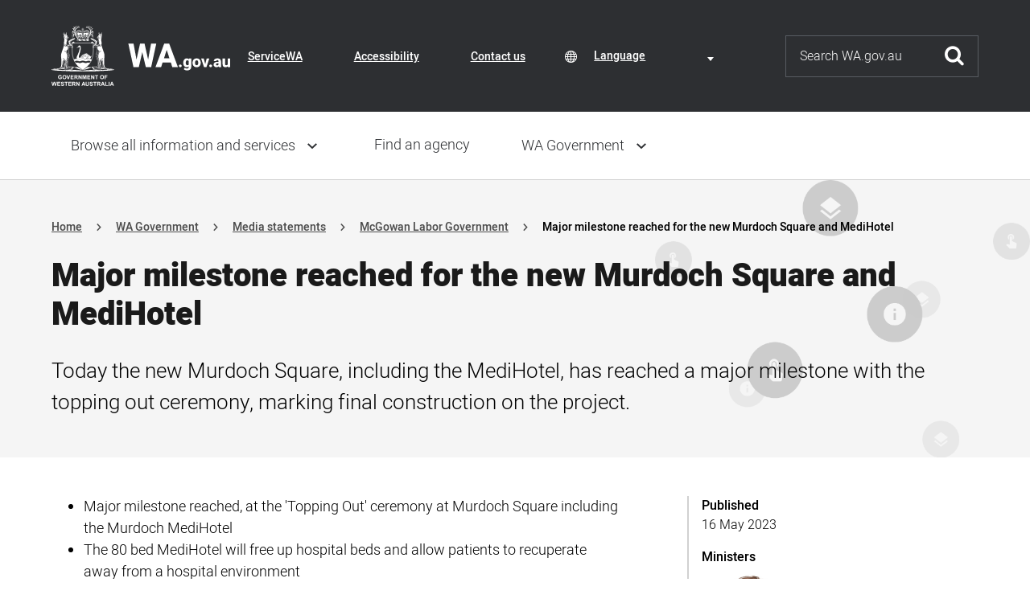

--- FILE ---
content_type: text/html; charset=UTF-8
request_url: https://www.wa.gov.au/government/media-statements/McGowan-Labor-Government/Major-milestone-reached-for-the-new-Murdoch-Square-and-MediHotel-20230516
body_size: 72131
content:


<!DOCTYPE html>
<html lang="en" dir="ltr" prefix="og: https://ogp.me/ns#">
  <head>
    <meta charset="utf-8" />
<noscript><style>form.antibot * :not(.antibot-message) { display: none !important; }</style>
</noscript><link rel="canonical" href="https://www.wa.gov.au/government/media-statements/McGowan-Labor-Government/Major-milestone-reached-for-the-new-Murdoch-Square-and-MediHotel-20230516" />
<meta property="og:site_name" content="Western Australian Government" />
<meta property="og:image" content="https://www.wa.gov.au/themes/custom/wagov/images/gov-wa-logo.png" />
<meta name="Generator" content="Drupal 11 (https://www.drupal.org)" />
<meta name="MobileOptimized" content="width" />
<meta name="HandheldFriendly" content="true" />
<meta name="viewport" content="width=device-width, initial-scale=1.0" />
<meta name="description" content="Today the new Murdoch Square, including the MediHotel, has reached a major milestone with the topping out ceremony, marking final construction on the project." />
<link rel="icon" href="/themes/custom/wagov/favicon.ico" type="image/vnd.microsoft.icon" />

    <title>Major milestone reached for the new Murdoch Square and MediHotel | Western Australian Government</title>
    <meta name="SKYPE_TOOLBAR" content="SKYPE_TOOLBAR_PARSER_COMPATIBLE" />
    <link rel="apple-touch-icon" sizes="57x57" href="/themes/custom/wagov/images/favicons/apple-icon-57x57.png">
    <link rel="apple-touch-icon" sizes="60x60" href="/themes/custom/wagov/images/favicons/apple-icon-60x60.png">
    <link rel="apple-touch-icon" sizes="72x72" href="/themes/custom/wagov/images/favicons/apple-icon-72x72.png">
    <link rel="apple-touch-icon" sizes="76x76" href="/themes/custom/wagov/images/favicons/apple-icon-76x76.png">
    <link rel="apple-touch-icon" sizes="114x114" href="/themes/custom/wagov/images/favicons/apple-icon-114x114.png">
    <link rel="apple-touch-icon" sizes="120x120" href="/themes/custom/wagov/images/favicons/apple-icon-120x120.png">
    <link rel="apple-touch-icon" sizes="144x144" href="/themes/custom/wagov/images/favicons/apple-icon-144x144.png">
    <link rel="apple-touch-icon" sizes="152x152" href="/themes/custom/wagov/images/favicons/apple-icon-152x152.png">
    <link rel="apple-touch-icon" sizes="180x180" href="/themes/custom/wagov/images/favicons/apple-icon-180x180.png">
    <link rel="icon" type="image/png" sizes="192x192"  href="/themes/custom/wagov/images/favicons/android-icon-192x192.png">
    <link rel="icon" type="image/png" sizes="32x32" href="/themes/custom/wagov/images/favicons/favicon-32x32.png">
    <link rel="icon" type="image/png" sizes="96x96" href="/themes/custom/wagov/images/favicons/favicon-96x96.png">
    <link rel="icon" type="image/png" sizes="16x16" href="/themes/custom/wagov/images/favicons/favicon-16x16.png">
    <link rel="manifest" href="/themes/custom/wagov/images/favicons/manifest.json">
    <meta name="msapplication-TileColor" content="#ffffff">
    <meta name="msapplication-TileImage" content="/themes/custom/wagov/images/favicons/ms-icon-144x144.png">
    <meta name="theme-color" content="#ffffff">
    <link rel="stylesheet" media="all" href="/sites/default/files/css/css_guXqf2q5Q5qCyU-wCUznp0UYAxdK1uDM8IHUmpwop5A.css?delta=0&amp;language=en&amp;theme=wagov&amp;include=eJx1jtEOwjAIRX-oyictdy02Vdqawtzq1zvTLfHFJ-AAN8cLVDvNUHZ-9JlVEVmdr40ptOUJueKObYBSW4akN7sQ62vyKGidRpnUuuyfIcVkkBXTjWFL47GgP_zn3hqKCoyJhTMXc7yZpPI4RY7RaVfjPMRX7CYUpc6QyzcxlXhANVjyJ_wAuhNd7A" />
<link rel="stylesheet" media="all" href="/sites/default/files/css/css_im361b8-pnZbe-Mlzg-bmUF8TgkRr2SV2c4ioRn3E8Y.css?delta=1&amp;language=en&amp;theme=wagov&amp;include=eJx1jtEOwjAIRX-oyictdy02Vdqawtzq1zvTLfHFJ-AAN8cLVDvNUHZ-9JlVEVmdr40ptOUJueKObYBSW4akN7sQ62vyKGidRpnUuuyfIcVkkBXTjWFL47GgP_zn3hqKCoyJhTMXc7yZpPI4RY7RaVfjPMRX7CYUpc6QyzcxlXhANVjyJ_wAuhNd7A" />
<link rel="stylesheet" media="print" href="/sites/default/files/css/css_k2whyqkOhXGEF4IrKvlbbS4viLFX6AjmePhwuOCFQeM.css?delta=2&amp;language=en&amp;theme=wagov&amp;include=eJx1jtEOwjAIRX-oyictdy02Vdqawtzq1zvTLfHFJ-AAN8cLVDvNUHZ-9JlVEVmdr40ptOUJueKObYBSW4akN7sQ62vyKGidRpnUuuyfIcVkkBXTjWFL47GgP_zn3hqKCoyJhTMXc7yZpPI4RY7RaVfjPMRX7CYUpc6QyzcxlXhANVjyJ_wAuhNd7A" />
<link rel="stylesheet" media="all" href="/sites/default/files/css/css_v5gSLakJ3yr7Qh9ulS4PjbSMGB5dFvF-HqCIrUeiZX0.css?delta=3&amp;language=en&amp;theme=wagov&amp;include=eJx1jtEOwjAIRX-oyictdy02Vdqawtzq1zvTLfHFJ-AAN8cLVDvNUHZ-9JlVEVmdr40ptOUJueKObYBSW4akN7sQ62vyKGidRpnUuuyfIcVkkBXTjWFL47GgP_zn3hqKCoyJhTMXc7yZpPI4RY7RaVfjPMRX7CYUpc6QyzcxlXhANVjyJ_wAuhNd7A" />

    <script type="application/json" data-drupal-selector="drupal-settings-json">{"path":{"baseUrl":"\/","pathPrefix":"","currentPath":"government\/media-statements\/McGowan-Labor-Government\/Major-milestone-reached-for-the-new-Murdoch-Square-and-MediHotel-20230516","currentPathIsAdmin":false,"isFront":false,"currentLanguage":"en"},"pluralDelimiter":"\u0003","suppressDeprecationErrors":true,"gtag":{"tagId":"UA-27204111-1","consentMode":false,"otherIds":[],"events":[],"additionalConfigInfo":[]},"ajaxPageState":{"libraries":"[base64]","theme":"wagov","theme_token":null},"ajaxTrustedUrl":[],"gtm":{"tagId":null,"settings":{"data_layer":"dataLayer","include_environment":false},"tagIds":["GTM-WGQSNMR"]},"data":{"extlink":{"extTarget":false,"extTargetAppendNewWindowDisplay":true,"extTargetAppendNewWindowLabel":"","extTargetNoOverride":false,"extNofollow":true,"extTitleNoOverride":false,"extNoreferrer":true,"extFollowNoOverride":true,"extClass":"ext","extLabel":"(link is external)","extImgClass":false,"extSubdomains":false,"extExclude":"","extInclude":"","extCssExclude":".se-links-container","extCssInclude":"","extCssExplicit":"","extAlert":false,"extAlertText":"This link will take you to an external web site. We are not responsible for their content.","extHideIcons":false,"mailtoClass":"mailto","telClass":"0","mailtoLabel":"(link sends email)","telLabel":"(link is a phone number)","extUseFontAwesome":true,"extIconPlacement":"append","extPreventOrphan":false,"extFaLinkClasses":"icomoon-external-link","extFaMailtoClasses":"icomoon-mail","extAdditionalLinkClasses":"","extAdditionalMailtoClasses":"","extAdditionalTelClasses":"","extFaTelClasses":"fa fa-phone","allowedDomains":[],"extExcludeNoreferrer":""}},"wagov":{"layoutBreakpoints":["mobile-smallest","mobile-small","mobile","tablet","desktop-small","desktop"]},"googleTranslatorElement":{"class":"digitalwa-translate-element","googleTranslateId":"google_translator_element","languages":"en,af,sq,am,ar,hy,az,eu,be,bn,bs,bg,ca,ny,zh-CN,zh-TW,co,hr,cs,da,nl,eo,et,ee,tl,fi,fr,fy,gl,ka,de,el,gn,gu,ht,ha,haw,iw,hi,hu,is,ig,id,ga,it,ja,jw,kn,kk,km,rw,ko,kri,ku,ckb,ky,lo,lv,ln,lt,lg,mk,mg,ms,ml,mt,mi,mr,mn,ne,no,or,om,ps,fa,pl,pt,pa,qu,ro,ru,gd,sr,st,sn,sd,si,sk,sl,so,es,su,sw,sv,tg,ta,tt,te,th,ti,tr,tk,ug,uk,ur,uz,vi,cy,xh,yi,yo,zu","displayMode":"VERTICAL","disclaimer":{"translate_enable_banner":"Content has been translated using an automated-language translation service. This translation should be used as a guide only. For more information visit \u003Ca href=\u0022\/about-website#automatic-language-translation\u0022\u003EAbout this website\u003C\/a\u003E and our \u003Ca href=\u0022\/terms-of-use\u0022\u003ETerms of Use\u003C\/a\u003E.\r\n","translate_enable_banner_mobile":"Content has been automatically translated. See \u003Ca href=\u0022\/about-website#automatic-language-translation\u0022\u003EAbout this website\u003C\/a\u003E.\r\n","translate_disable_banner":"Translation not currently available for this content. For more information visit \u003Ca href=\u0022\/about-website#automatic-language-translation\u0022\u003EAbout our website\u003C\/a\u003E. ","translate_disable_banner_mobile":"Translation not currently available for this content. For more information visit \u003Ca href=\u0022\/about-website#automatic-language-translation\u0022\u003EAbout our website\u003C\/a\u003E. "},"translation":false},"user":{"uid":0,"permissionsHash":"2a25ada9c0834e7aa0a4fc4a905f894859c20eb90e8dac2e98b05d5c878e2e5d"}}</script>
<script src="/sites/default/files/js/js_qeR_7TokLLQqHBe3kPk0eyhPr0zf-OvWdUKbwe0_30Q.js?scope=header&amp;delta=0&amp;language=en&amp;theme=wagov&amp;include=eJxdzEsOgCAQg-ELoRyJVJ1M0BEM1NftdaEL3TT5v0WHqJGwHYEFqRooXkxmSXRy0GKa_FDWBdY-6TRnNQmEer3n3y1GHF-c3Q7Nm1fLHaypPO8jfbASjP2LF_0iOCo"></script>
<script src="/modules/contrib/google_tag/js/gtag.js?t73q0i"></script>
<script src="/modules/contrib/google_tag/js/gtm.js?t73q0i"></script>

  </head>
  <body class="path-government">
    <a href="#main-content" class="visually-hidden focusable skip-link">
      Skip to main content
    </a>
    <noscript><iframe src="https://www.googletagmanager.com/ns.html?id=GTM-WGQSNMR"
                  height="0" width="0" style="display:none;visibility:hidden"></iframe></noscript>

      <div class="dialog-off-canvas-main-canvas" data-off-canvas-main-canvas>
    
<div class="outer-container">
  <div class="body-container">

    
    
<div class="header" role="banner">
  
<div class="header-top">
  <div class="visually-hidden" id="header-top-label">Header navigation</div>
  <div class="header-top__container inner-container">
    <div class="header-top__toggle">
      <a href="#" class="header-top__toggle-icon js-menu-sm-toggle">Toggle navigation menu</a>
    </div>
    <div class="header-top__logo">
      <a href="/" title="Go to the WA.gov.au homepage">
        <img src="/themes/custom/wagov/images/logo_full.svg?itok=8e73cc73b7784eca8c8cff0d848a9dbb" loading="lazy" height="75" width="222" alt="Government of Western Australia" class="header-top__logo-img big">
        <img src="/themes/custom/wagov/images/logo.svg?itok=692f7f8cdbf935ce6aa3900807026a57" loading="lazy" height="75" width="78" alt="Government of Western Australia" class="header-top__logo-img small">
      </a>
    </div>
    <div class="header-top__links">
        <div class="region region-header-links">
    
<nav role="navigation" aria-labelledby="inner-block-headernavigation" id="block-headernavigation" class="block block-menu navigation menu--header-navigation header-navigation-menu">
              
  <div class="visually-hidden" id="inner-block-headernavigation">Header Navigation</div>
  

        
        <ul class="menu-level-0">
                      <li class="menu-item">
        <a href="/organisation/servicewa/servicewa-app" data-drupal-link-system-path="node/12719">ServiceWA</a>
              </li>
                      <li class="menu-item">
        <a href="/accessibility" data-drupal-link-system-path="node/258">Accessibility</a>
              </li>
                      <li class="menu-item">
        <a href="/contact-us" data-drupal-link-system-path="node/259">Contact us</a>
              </li>
        </ul>
  


  </nav>

  </div>

    </div>
          <div class="header-top__translate">
          <div class="region region-translate">
    <div id="block-digitalwagoogletranslator" class="block block-digitalwa-translate block-digitalwa-google-translate">
  
    
      <div class="notranslate icon-ic_globe" aria-labelledby="digitalwa-translate-label-select"><span class="visually-hidden" id="digitalwa-translate-label-select">Translate Content</span>
<span class="visually-hidden" id="digitalwa-translate-element-label-select">Language selection</span>
<div class="js-form-item form-item js-form-type-select form-type-select js-form-item- form-item- form-no-label">
        <select class="digitalwa-translate-element digitalwa-translate-element-select notranslate form-select" aria-labelledby="digitalwa-translate-element-label-select"><option value="en">English</option><option value="af">Afrikaans</option><option value="sq">Albanian</option><option value="am">Amharic</option><option value="ar">Arabic</option><option value="hy">Armenian</option><option value="az">Azerbaijani</option><option value="eu">Basque</option><option value="be">Belarusian</option><option value="bn">Bengali</option><option value="bs">Bosnian</option><option value="bg">Bulgarian</option><option value="ca">Catalan</option><option value="ny">Chichewa</option><option value="zh-CN">Chinese (Simplified)</option><option value="zh-TW">Chinese (Traditional)</option><option value="co">Corsican</option><option value="hr">Croatian</option><option value="cs">Czech</option><option value="da">Danish</option><option value="nl">Dutch</option><option value="eo">Esperanto</option><option value="et">Estonian</option><option value="ee">Ewe</option><option value="tl">Filipino</option><option value="fi">Finnish</option><option value="fr">French</option><option value="fy">Frisian</option><option value="gl">Galician</option><option value="ka">Georgian</option><option value="de">German</option><option value="el">Greek</option><option value="gn">Guarani</option><option value="gu">Gujarati</option><option value="ht">Haitian Creole</option><option value="ha">Hausa</option><option value="haw">Hawaiian</option><option value="iw">Hebrew</option><option value="hi">Hindi</option><option value="hu">Hungarian</option><option value="is">Icelandic</option><option value="ig">Igbo</option><option value="id">Indonesian</option><option value="ga">Irish</option><option value="it">Italian</option><option value="ja">Japanese</option><option value="jw">Javanese</option><option value="kn">Kannada</option><option value="kk">Kazakh</option><option value="km">Khmer</option><option value="rw">Kinyarwanda</option><option value="ko">Korean</option><option value="kri">Krio</option><option value="ku">Kurdish (Kurmanji)</option><option value="ckb">Kurdish (Soranî)</option><option value="ky">Kyrgyz</option><option value="lo">Lao</option><option value="lv">Latvian</option><option value="ln">Lingala</option><option value="lt">Lithuanian</option><option value="lg">Luganda</option><option value="mk">Macedonian</option><option value="mg">Malagasy</option><option value="ms">Malay</option><option value="ml">Malayalam</option><option value="mt">Maltese</option><option value="mi">Maori</option><option value="mr">Marathi</option><option value="mn">Mongolian</option><option value="ne">Nepali</option><option value="no">Norwegian</option><option value="or">Odia (Oriya)</option><option value="om">Oromo</option><option value="ps">Pashto</option><option value="fa">Persian</option><option value="pl">Polish</option><option value="pt">Portuguese</option><option value="pa">Punjabi</option><option value="qu">Quechua</option><option value="ro">Romanian</option><option value="ru">Russian</option><option value="gd">Scots Gaelic</option><option value="sr">Serbian</option><option value="st">Sesotho</option><option value="sn">Shona</option><option value="sd">Sindhi</option><option value="si">Sinhala</option><option value="sk">Slovak</option><option value="sl">Slovenian</option><option value="so">Somali</option><option value="es">Spanish</option><option value="su">Sundanese</option><option value="sw">Swahili</option><option value="sv">Swedish</option><option value="tg">Tajik</option><option value="ta">Tamil</option><option value="tt">Tatar</option><option value="te">Telugu</option><option value="th">Thai</option><option value="ti">Tigrinya</option><option value="tr">Turkish</option><option value="tk">Turkmen</option><option value="ug">Uyghur</option><option value="uk">Ukrainian</option><option value="ur">Urdu</option><option value="uz">Uzbek</option><option value="vi">Vietnamese</option><option value="cy">Welsh</option><option value="xh">Xhosa</option><option value="yi">Yiddish</option><option value="yo">Yoruba</option><option value="zu">Zulu</option></select>

        </div>
</div>

  </div>

  </div>

      </div>
        <div class="header-top__search">
      <a href="/search-results.html" class="header-top__search-simple">Search this website</a>
      
<form action="/search-results.html" class="quick-search" role="search">
  <div class="quick-search__form-item">
    <label class="visually-hidden" for="search">Search</label>
    <input type="text" id="search" name="q" placeholder="Search WA.gov.au" aria-label="Search" class="js-input-focus-form">
  </div>
  <div class="quick-search__form-action">
    <button type="submit">Submit</button>
  </div>
</form>

    </div>
    </div>
  </div>
</div>

  
<div class="translate-disclaimer hidden">
  <div class='content inner-container'>
    <div class="disclaimer-text"> Placeholder text </div>
    <div class="hide-section">
      <a href="#" class="hide-disclaimer"> Hide this bar</a> <span class="close icon-ic_cross" aria-label="close"></span>
    </div>
  </div>
</div>

  
  <div id="nav-main-overlay"></div>
  <div class="nav-main">
    <div class="menu_header">
      <div class="menu_closer"><a href="#">Close menu</a></div>
      <div class="menu_brand"><a href="/"><img src="/themes/custom/wagov/images/logo_text.svg?itok=ff84c46de3ab964f244b3ee12f92b2b0" loading="lazy" height="82" width="194" alt="Government of Western Australia"></a></div>
    </div>
    <div class="menu_return">
      <a class="return" href>Return to previous menu</a>
    </div>
    <div class="nav-main__container inner-container">
        <div class="region region-main-navigation">
    
<nav role="navigation" aria-labelledby="inner-block-mainnavigation" id="block-mainnavigation" class="block block-menu navigation menu--main main-menu">
              
  <div class="visually-hidden" id="inner-block-mainnavigation">Main navigation</div>
  

        
        <ul class="menu-level-0">
                                    <li data-id="main_menu-parent" class="menu-item has_children">
        <a href="/service" data-drupal-link-system-path="service">Browse all information and services</a>
                          <ul class="menu-level-1">
                                    <li class="menu-item has_children">
        <a href="/service/aboriginal-affairs" data-drupal-link-system-path="taxonomy/term/226">Aboriginal affairs</a>
                          <ul class="menu-level-2">
                      <li class="menu-item">
        <a href="/service/aboriginal-affairs/aboriginal-cultural-heritage" data-drupal-link-system-path="taxonomy/term/121">Aboriginal cultural heritage</a>
              </li>
                      <li class="menu-item">
        <a href="/service/aboriginal-affairs/aboriginal-health-services" data-drupal-link-system-path="taxonomy/term/123">Aboriginal health services</a>
              </li>
                      <li class="menu-item">
        <a href="/service/aboriginal-affairs/aboriginal-heritage-conservation" data-drupal-link-system-path="taxonomy/term/124">Aboriginal heritage conservation</a>
              </li>
                      <li class="menu-item">
        <a href="/service/aboriginal-affairs/aboriginal-reconciliation" data-drupal-link-system-path="taxonomy/term/125">Aboriginal reconciliation</a>
              </li>
                      <li class="menu-item">
        <a href="/service/aboriginal-affairs/aboriginal-welfare" data-drupal-link-system-path="taxonomy/term/126">Aboriginal welfare</a>
              </li>
        </ul>
  
              </li>
                                    <li class="menu-item has_children">
        <a href="/service/building-utilities-and-essential-services" data-drupal-link-system-path="taxonomy/term/216">Building, utilities and essential services</a>
                          <ul class="menu-level-2">
                      <li class="menu-item">
        <a href="/service/building-utilities-and-essential-services/energy-supply" data-drupal-link-system-path="taxonomy/term/31">Energy supply</a>
              </li>
                      <li class="menu-item">
        <a href="/service/building-utilities-and-essential-services/integrated-essential-services" data-drupal-link-system-path="taxonomy/term/32">Integrated essential services</a>
              </li>
                      <li class="menu-item">
        <a href="/service/building-utilities-and-essential-services/public-housing" data-drupal-link-system-path="taxonomy/term/33">Public housing</a>
              </li>
                      <li class="menu-item">
        <a href="/service/building-utilities-and-essential-services/public-land-management" data-drupal-link-system-path="taxonomy/term/34">Public land management</a>
              </li>
                      <li class="menu-item">
        <a href="/service/building-utilities-and-essential-services/regional-development" data-drupal-link-system-path="taxonomy/term/35">Regional development</a>
              </li>
                      <li class="menu-item">
        <a href="/service/building-utilities-and-essential-services/transport-network-maintenance" data-drupal-link-system-path="taxonomy/term/36">Transport network maintenance</a>
              </li>
                      <li class="menu-item">
        <a href="/service/building-utilities-and-essential-services/waste-management" data-drupal-link-system-path="taxonomy/term/37">Waste management</a>
              </li>
                      <li class="menu-item">
        <a href="/service/building-utilities-and-essential-services/water-supply" data-drupal-link-system-path="taxonomy/term/38">Water supply</a>
              </li>
        </ul>
  
              </li>
                                    <li class="menu-item has_children">
        <a href="/service/business-support" data-drupal-link-system-path="taxonomy/term/215">Business support</a>
                          <ul class="menu-level-2">
                      <li class="menu-item">
        <a href="/service/business-support/business-accounting-and-reporting" data-drupal-link-system-path="taxonomy/term/18">Business accounting and reporting</a>
              </li>
                      <li class="menu-item">
        <a href="/service/business-support/business-registration-and-licensing" data-drupal-link-system-path="taxonomy/term/19">Business registration and licensing</a>
              </li>
                      <li class="menu-item">
        <a href="/service/business-support/business-sponsorship" data-drupal-link-system-path="taxonomy/term/20">Business sponsorship</a>
              </li>
                      <li class="menu-item">
        <a href="/service/business-support/consumer-protection" data-drupal-link-system-path="taxonomy/term/21">Consumer protection</a>
              </li>
                      <li class="menu-item">
        <a href="/service/business-support/industry-assistance-schemes" data-drupal-link-system-path="taxonomy/term/24">Industry assistance schemes</a>
              </li>
                      <li class="menu-item">
        <a href="/service/business-support/industry-development" data-drupal-link-system-path="taxonomy/term/25">Industry development</a>
              </li>
                      <li class="menu-item">
        <a href="/service/business-support/professional-accreditation" data-drupal-link-system-path="taxonomy/term/27">Professional accreditation</a>
              </li>
                      <li class="menu-item">
        <a href="/service/business-support/small-business-services" data-drupal-link-system-path="taxonomy/term/28">Small business services</a>
              </li>
        </ul>
  
              </li>
                                    <li class="menu-item has_children">
        <a href="/service/communications" data-drupal-link-system-path="taxonomy/term/217">Communications</a>
                          <ul class="menu-level-2">
                      <li class="menu-item">
        <a href="/service/communications/publishing" data-drupal-link-system-path="taxonomy/term/45">Publishing</a>
              </li>
        </ul>
  
              </li>
                                    <li class="menu-item has_children">
        <a href="/service/community-services" data-drupal-link-system-path="taxonomy/term/218">Community services</a>
                          <ul class="menu-level-2">
                      <li class="menu-item">
        <a href="/service/community-services/accommodation-services" data-drupal-link-system-path="taxonomy/term/49">Accommodation services</a>
              </li>
                      <li class="menu-item">
        <a href="/service/community-services/community-support" data-drupal-link-system-path="taxonomy/term/50">Community support</a>
              </li>
                      <li class="menu-item">
        <a href="/service/community-services/counselling-services" data-drupal-link-system-path="taxonomy/term/51">Counselling services</a>
              </li>
                      <li class="menu-item">
        <a href="/service/community-services/emergency-services" data-drupal-link-system-path="taxonomy/term/52">Emergency services</a>
              </li>
                      <li class="menu-item">
        <a href="/service/community-services/grants-and-subsidies" data-drupal-link-system-path="taxonomy/term/53">Grants and subsidies</a>
              </li>
                      <li class="menu-item">
        <a href="/service/community-services/rural-community-development" data-drupal-link-system-path="taxonomy/term/55">Rural community development</a>
              </li>
                      <li class="menu-item">
        <a href="/service/community-services/social-justice-and-equity" data-drupal-link-system-path="taxonomy/term/56">Social justice and equity</a>
              </li>
                      <li class="menu-item">
        <a href="/service/community-services/transport-access-schemes" data-drupal-link-system-path="taxonomy/term/57">Transport access schemes</a>
              </li>
        </ul>
  
              </li>
                                    <li class="menu-item has_children">
        <a href="/service/cultural-affairs" data-drupal-link-system-path="taxonomy/term/219">Cultural affairs</a>
                          <ul class="menu-level-2">
                      <li class="menu-item">
        <a href="/service/cultural-affairs/arts-development" data-drupal-link-system-path="taxonomy/term/58">Arts development</a>
              </li>
                      <li class="menu-item">
        <a href="/service/cultural-affairs/collection-access" data-drupal-link-system-path="taxonomy/term/59">Collection access</a>
              </li>
                      <li class="menu-item">
        <a href="/service/cultural-affairs/collection-promotion" data-drupal-link-system-path="taxonomy/term/61">Collection promotion</a>
              </li>
                      <li class="menu-item">
        <a href="/service/cultural-affairs/cultural-awards-and-scholarships" data-drupal-link-system-path="taxonomy/term/62">Cultural awards and scholarships</a>
              </li>
        </ul>
  
              </li>
                                    <li class="menu-item has_children">
        <a href="/service/education-and-training" data-drupal-link-system-path="taxonomy/term/222">Education and training</a>
                          <ul class="menu-level-2">
                      <li class="menu-item">
        <a href="/service/education-and-training/arts-education" data-drupal-link-system-path="taxonomy/term/82">Arts education</a>
              </li>
                      <li class="menu-item">
        <a href="/service/education-and-training/community-education" data-drupal-link-system-path="taxonomy/term/83">Community education</a>
              </li>
                      <li class="menu-item">
        <a href="/service/education-and-training/curriculum-development" data-drupal-link-system-path="taxonomy/term/84">Curriculum development</a>
              </li>
                      <li class="menu-item">
        <a href="/service/education-and-training/early-childhood-education" data-drupal-link-system-path="taxonomy/term/85">Early childhood education</a>
              </li>
                      <li class="menu-item">
        <a href="/service/education-and-training/overseas-skills-recognition" data-drupal-link-system-path="taxonomy/term/87">Overseas skills recognition</a>
              </li>
                      <li class="menu-item">
        <a href="/service/education-and-training/school-education" data-drupal-link-system-path="taxonomy/term/88">School education</a>
              </li>
                      <li class="menu-item">
        <a href="/service/education-and-training/tertiary-education" data-drupal-link-system-path="taxonomy/term/89">Tertiary education</a>
              </li>
                      <li class="menu-item">
        <a href="/service/education-and-training/vocational-education" data-drupal-link-system-path="taxonomy/term/90">Vocational education</a>
              </li>
        </ul>
  
              </li>
                                    <li class="menu-item has_children">
        <a href="/service/employment" data-drupal-link-system-path="taxonomy/term/223">Employment</a>
                          <ul class="menu-level-2">
                      <li class="menu-item">
        <a href="/service/employment/human-resources-development" data-drupal-link-system-path="taxonomy/term/91">Human resources development</a>
              </li>
                      <li class="menu-item">
        <a href="/service/employment/employment-and-industrial-relations-matters" data-drupal-link-system-path="taxonomy/term/92">Industrial awards and conditions</a>
              </li>
                      <li class="menu-item">
        <a href="/service/employment/labour-markets" data-drupal-link-system-path="taxonomy/term/93">Labour markets</a>
              </li>
        </ul>
  
              </li>
                                    <li class="menu-item has_children">
        <a href="/service/environment" data-drupal-link-system-path="taxonomy/term/214">Environment</a>
                          <ul class="menu-level-2">
                      <li class="menu-item">
        <a href="/service/environment/built-environment" data-drupal-link-system-path="taxonomy/term/95">Built environment</a>
              </li>
                      <li class="menu-item">
        <a href="/service/environment/environment-information-services" data-drupal-link-system-path="taxonomy/term/97">Environment information services</a>
              </li>
                      <li class="menu-item">
        <a href="/service/environment/conservation" data-drupal-link-system-path="taxonomy/term/98">Conservation</a>
              </li>
                      <li class="menu-item">
        <a href="/service/environment/environmental-impact-assessment" data-drupal-link-system-path="taxonomy/term/99">Environmental impact assessment</a>
              </li>
                      <li class="menu-item">
        <a href="/service/environment/marine-life-protection" data-drupal-link-system-path="taxonomy/term/101">Marine life protection</a>
              </li>
                      <li class="menu-item">
        <a href="/service/environment/pollutant-prevention" data-drupal-link-system-path="taxonomy/term/104">Pollutant prevention</a>
              </li>
        </ul>
  
              </li>
                                    <li class="menu-item has_children">
        <a href="/service/financial-management" data-drupal-link-system-path="taxonomy/term/221">Financial management</a>
                          <ul class="menu-level-2">
                      <li class="menu-item">
        <a href="/service/financial-management/financial-investment" data-drupal-link-system-path="taxonomy/term/73">Financial investment</a>
              </li>
                      <li class="menu-item">
        <a href="/service/financial-management/fiscal-policy" data-drupal-link-system-path="taxonomy/term/75">Fiscal policy</a>
              </li>
                      <li class="menu-item">
        <a href="/service/financial-management/payments-government" data-drupal-link-system-path="taxonomy/term/79">Payments to government</a>
              </li>
                      <li class="menu-item">
        <a href="/service/financial-management/taxation-and-duty" data-drupal-link-system-path="taxonomy/term/81">Taxation and duty</a>
              </li>
        </ul>
  
              </li>
                                    <li class="menu-item has_children">
        <a href="/service/government-administration-management" data-drupal-link-system-path="taxonomy/term/299">Government administration management</a>
                          <ul class="menu-level-2">
                      <li class="menu-item">
        <a href="/service/government-administration-management/accommodation-management" data-drupal-link-system-path="taxonomy/term/301">Accommodation management</a>
              </li>
                      <li class="menu-item">
        <a href="/service/government-administration-management/facilities-fleet-and-equipment-management" data-drupal-link-system-path="taxonomy/term/302">Facilities, fleet and equipment management</a>
              </li>
        </ul>
  
              </li>
                                    <li class="menu-item has_children">
        <a href="/service/government-financial-management" data-drupal-link-system-path="taxonomy/term/300">Government financial management</a>
                          <ul class="menu-level-2">
                      <li class="menu-item">
        <a href="/service/government-financial-management/procurement" data-drupal-link-system-path="taxonomy/term/303">Procurement</a>
              </li>
        </ul>
  
              </li>
                                    <li class="menu-item has_children">
        <a href="/service/health-care" data-drupal-link-system-path="taxonomy/term/224">Health care</a>
                          <ul class="menu-level-2">
                      <li class="menu-item">
        <a href="/service/health-care/community-health-services" data-drupal-link-system-path="taxonomy/term/106">Community health services</a>
              </li>
                      <li class="menu-item">
        <a href="/service/health-care/health-insurance-schemes" data-drupal-link-system-path="taxonomy/term/108">Health insurance schemes</a>
              </li>
                      <li class="menu-item">
        <a href="/service/health-care/health-protocols" data-drupal-link-system-path="taxonomy/term/109">Health protocols</a>
              </li>
                      <li class="menu-item">
        <a href="/service/health-care/hospital-services" data-drupal-link-system-path="taxonomy/term/110">Hospital services</a>
              </li>
                      <li class="menu-item">
        <a href="/service/health-care/public-health-services" data-drupal-link-system-path="taxonomy/term/112">Public health services</a>
              </li>
        </ul>
  
              </li>
                                    <li class="menu-item has_children">
        <a href="/service/immigration" data-drupal-link-system-path="taxonomy/term/225">Immigration</a>
                          <ul class="menu-level-2">
                      <li class="menu-item">
        <a href="/service/immigration/migrant-services" data-drupal-link-system-path="taxonomy/term/118">Migrant services</a>
              </li>
        </ul>
  
              </li>
                                    <li class="menu-item has_children">
        <a href="/service/justice" data-drupal-link-system-path="taxonomy/term/228">Justice</a>
                          <ul class="menu-level-2">
                      <li class="menu-item">
        <a href="/service/justice/administrative-law" data-drupal-link-system-path="taxonomy/term/135">Administrative law</a>
              </li>
                      <li class="menu-item">
        <a href="/service/justice/associations-and-corporate-law" data-drupal-link-system-path="taxonomy/term/136">Associations and corporate law</a>
              </li>
                      <li class="menu-item">
        <a href="/service/justice/civil-law" data-drupal-link-system-path="taxonomy/term/137">Civil law</a>
              </li>
                      <li class="menu-item">
        <a href="/service/justice/coronial-law" data-drupal-link-system-path="taxonomy/term/139">Coronial law</a>
              </li>
                      <li class="menu-item">
        <a href="/service/justice/criminal-law" data-drupal-link-system-path="taxonomy/term/141">Criminal law</a>
              </li>
                      <li class="menu-item">
        <a href="/service/justice/legal-aid-services" data-drupal-link-system-path="taxonomy/term/144">Legal aid services</a>
              </li>
                      <li class="menu-item">
        <a href="/service/justice/native-title-claims" data-drupal-link-system-path="taxonomy/term/147">Native title claims</a>
              </li>
        </ul>
  
              </li>
                                    <li class="menu-item has_children">
        <a href="/service/maritime-services" data-drupal-link-system-path="taxonomy/term/229">Maritime services</a>
                          <ul class="menu-level-2">
                      <li class="menu-item">
        <a href="/service/maritime-services/navigation" data-drupal-link-system-path="taxonomy/term/153">Navigation</a>
              </li>
                      <li class="menu-item">
        <a href="/service/maritime-services/port-management" data-drupal-link-system-path="taxonomy/term/155">Port management</a>
              </li>
                      <li class="menu-item">
        <a href="/service/maritime-services/search-and-rescue" data-drupal-link-system-path="taxonomy/term/157">Search and rescue</a>
              </li>
                      <li class="menu-item">
        <a href="/service/maritime-services/ship-personnel" data-drupal-link-system-path="taxonomy/term/158">Ship personnel</a>
              </li>
                      <li class="menu-item">
        <a href="/service/maritime-services/ship-safety" data-drupal-link-system-path="taxonomy/term/159">Ship safety</a>
              </li>
        </ul>
  
              </li>
                                    <li class="menu-item has_children">
        <a href="/service/natural-resources" data-drupal-link-system-path="taxonomy/term/230">Natural resources</a>
                          <ul class="menu-level-2">
                      <li class="menu-item">
        <a href="/service/natural-resources/crown-land-management" data-drupal-link-system-path="taxonomy/term/160">Crown land management</a>
              </li>
                      <li class="menu-item">
        <a href="/service/natural-resources/energy-resources" data-drupal-link-system-path="taxonomy/term/161">Energy resources</a>
              </li>
                      <li class="menu-item">
        <a href="/service/natural-resources/land-use-management" data-drupal-link-system-path="taxonomy/term/162">Land use management</a>
              </li>
                      <li class="menu-item">
        <a href="/service/natural-resources/land-valuation" data-drupal-link-system-path="taxonomy/term/163">Land valuation</a>
              </li>
                      <li class="menu-item">
        <a href="/service/natural-resources/mineral-resources" data-drupal-link-system-path="taxonomy/term/164">Mineral resources</a>
              </li>
                      <li class="menu-item">
        <a href="/service/natural-resources/water-resources" data-drupal-link-system-path="taxonomy/term/166">Water resources</a>
              </li>
        </ul>
  
              </li>
                                    <li class="menu-item has_children">
        <a href="/service/primary-industries" data-drupal-link-system-path="taxonomy/term/231">Primary industries</a>
                          <ul class="menu-level-2">
                      <li class="menu-item">
        <a href="/service/primary-industries/chemical-and-pesticide-control" data-drupal-link-system-path="taxonomy/term/167">Chemical and pesticide control</a>
              </li>
                      <li class="menu-item">
        <a href="/service/primary-industries/marine-and-rural-support" data-drupal-link-system-path="taxonomy/term/168">Marine and rural support</a>
              </li>
                      <li class="menu-item">
        <a href="/service/primary-industries/quarantine" data-drupal-link-system-path="taxonomy/term/169">Quarantine</a>
              </li>
                      <li class="menu-item">
        <a href="/service/primary-industries/rural-field-day-promotion" data-drupal-link-system-path="taxonomy/term/170">Rural field day promotion</a>
              </li>
        </ul>
  
              </li>
                                    <li class="menu-item has_children">
        <a href="/service/science" data-drupal-link-system-path="taxonomy/term/232">Science</a>
                          <ul class="menu-level-2">
                      <li class="menu-item">
        <a href="/service/science/agricultural-sciences" data-drupal-link-system-path="taxonomy/term/172">Agricultural sciences</a>
              </li>
                      <li class="menu-item">
        <a href="/service/science/animal-and-veterinary-sciences" data-drupal-link-system-path="taxonomy/term/173">Animal and veterinary sciences</a>
              </li>
                      <li class="menu-item">
        <a href="/service/science/applied-sciences" data-drupal-link-system-path="taxonomy/term/174">Applied sciences</a>
              </li>
                      <li class="menu-item">
        <a href="/service/science/biological-sciences" data-drupal-link-system-path="taxonomy/term/175">Biological sciences</a>
              </li>
        </ul>
  
              </li>
                                    <li class="menu-item has_children">
        <a href="/service/security" data-drupal-link-system-path="taxonomy/term/233">Security</a>
                          <ul class="menu-level-2">
                      <li class="menu-item">
        <a href="/service/security/corrective-services" data-drupal-link-system-path="taxonomy/term/181">Corrective services</a>
              </li>
                      <li class="menu-item">
        <a href="/service/security/information-security" data-drupal-link-system-path="taxonomy/term/183">Information security</a>
              </li>
                      <li class="menu-item">
        <a href="/service/security/law-enforcement" data-drupal-link-system-path="taxonomy/term/185">Law enforcement</a>
              </li>
        </ul>
  
              </li>
                                    <li class="menu-item has_children">
        <a href="/service/sport-and-recreation" data-drupal-link-system-path="taxonomy/term/234">Sport and recreation</a>
                          <ul class="menu-level-2">
                      <li class="menu-item">
        <a href="/service/sport-and-recreation/caravan-and-camping-services" data-drupal-link-system-path="taxonomy/term/187">Caravan and camping services</a>
              </li>
                      <li class="menu-item">
        <a href="/service/sport-and-recreation/community-recreation" data-drupal-link-system-path="taxonomy/term/188">Community recreation</a>
              </li>
                      <li class="menu-item">
        <a href="/service/sport-and-recreation/gaming-industry-control" data-drupal-link-system-path="taxonomy/term/189">Gaming industry control</a>
              </li>
                      <li class="menu-item">
        <a href="/service/sport-and-recreation/park-and-reserve-services" data-drupal-link-system-path="taxonomy/term/190">Park and reserve services</a>
              </li>
                      <li class="menu-item">
        <a href="/service/sport-and-recreation/sport-and-fitness-development" data-drupal-link-system-path="taxonomy/term/191">Sport and fitness development</a>
              </li>
        </ul>
  
              </li>
                                    <li class="menu-item has_children">
        <a href="/service/tourism" data-drupal-link-system-path="taxonomy/term/236">Tourism</a>
                          <ul class="menu-level-2">
                      <li class="menu-item">
        <a href="/service/tourism/tourism-industry-development" data-drupal-link-system-path="taxonomy/term/198">Tourism industry development</a>
              </li>
                      <li class="menu-item">
        <a href="/service/tourism/tourist-event-promotion" data-drupal-link-system-path="taxonomy/term/199">Tourist event promotion</a>
              </li>
        </ul>
  
              </li>
                                    <li class="menu-item has_children">
        <a href="/service/trade" data-drupal-link-system-path="taxonomy/term/237">Trade</a>
                          <ul class="menu-level-2">
                      <li class="menu-item">
        <a href="/service/trade/export-control" data-drupal-link-system-path="taxonomy/term/201">Export control</a>
              </li>
                      <li class="menu-item">
        <a href="/service/trade/import-control" data-drupal-link-system-path="taxonomy/term/202">Import control</a>
              </li>
                      <li class="menu-item">
        <a href="/service/trade/trade-development" data-drupal-link-system-path="taxonomy/term/206">Trade development</a>
              </li>
        </ul>
  
              </li>
                                    <li class="menu-item has_children">
        <a href="/service/transport" data-drupal-link-system-path="taxonomy/term/238">Transport</a>
                          <ul class="menu-level-2">
                      <li class="menu-item">
        <a href="/service/transport/passenger-services" data-drupal-link-system-path="taxonomy/term/210">Passenger services</a>
              </li>
                      <li class="menu-item">
        <a href="/service/transport/road-transport" data-drupal-link-system-path="taxonomy/term/212">Road transport</a>
              </li>
        </ul>
  
              </li>
        </ul>
  
              </li>
                      <li data-id="main_menu-parent" class="menu-item">
        <a href="/agency" data-drupal-link-system-path="agency">Find an agency</a>
              </li>
                                    <li data-id="main_menu-parent" class="menu-item has_children">
        <a href="/government" data-drupal-link-system-path="node/260">WA Government</a>
                          <ul class="menu-level-1">
                      <li class="menu-item">
        <a href="/government/announcements" data-drupal-link-system-path="government/announcements"> Announcements</a>
              </li>
                      <li class="menu-item">
        <a href="/government/government-initiatives-and-projects" data-drupal-link-system-path="node/12975">Government initiatives and projects</a>
              </li>
                      <li class="menu-item">
        <a href="/government/consultations" data-drupal-link-system-path="government/consultations">Have your say</a>
              </li>
                      <li class="menu-item">
        <a href="/government/management-of-government" data-drupal-link-system-path="government/management-of-government">Management of Government</a>
              </li>
                      <li class="menu-item">
        <a href="/government/premier-and-cabinet-ministers" data-drupal-link-system-path="government/premier-and-cabinet-ministers">Premier and Cabinet Ministers</a>
              </li>
                      <li class="menu-item">
        <a href="/government/media-statements" data-drupal-link-system-path="government/media-statements">Media statements</a>
              </li>
                      <li class="menu-item">
        <a href="/government/publications" data-drupal-link-system-path="government/publications">Publications</a>
              </li>
                      <li class="menu-item">
        <a href="/government/service-support" data-drupal-link-system-path="government/service-support">Service Support</a>
              </li>
        </ul>
  
              </li>
        </ul>
  


  </nav>

  </div>

      <div class="nav-mobile-header-links__container">
        <div class="region region-mobile-header-links">
    
<nav role="navigation" aria-labelledby="inner-block-headernavigation-2" id="block-headernavigation-2" class="block block-menu navigation menu--header-navigation header-navigation-menu">
              
  <div class="visually-hidden" id="inner-block-headernavigation-2">Header Navigation</div>
  

        
        <ul class="menu-level-0">
                      <li class="menu-item">
        <a href="/organisation/servicewa/servicewa-app" data-drupal-link-system-path="node/12719">ServiceWA</a>
              </li>
                      <li class="menu-item">
        <a href="/accessibility" data-drupal-link-system-path="node/258">Accessibility</a>
              </li>
                      <li class="menu-item">
        <a href="/contact-us" data-drupal-link-system-path="node/259">Contact us</a>
              </li>
        </ul>
  


  </nav>
<div id="block-digitalwagoogletranslator-2" class="block block-digitalwa-translate block-digitalwa-google-translate">
  
    
      <div class="notranslate" aria-labelledby="digitalwa-translate-label-list"><span class="visually-hidden" id="digitalwa-translate-label-list">Translate Content</span>
<span class="visually-hidden" id="digitalwa-translate-element-label-list">Language selection</span>
<div class="item-list"><h3>Language</h3><ul class="digitalwa-translate-element digitalwa-translate-element-list notranslate" aria-labelledby="digitalwa-translate-element-label-list"><li><span data-language="en" class="digitalwa-translate-option notranslate">English</span>
</li><li><span data-language="af" class="digitalwa-translate-option notranslate">Afrikaans</span>
</li><li><span data-language="sq" class="digitalwa-translate-option notranslate">Albanian</span>
</li><li><span data-language="am" class="digitalwa-translate-option notranslate">Amharic</span>
</li><li><span data-language="ar" class="digitalwa-translate-option notranslate">Arabic</span>
</li><li><span data-language="hy" class="digitalwa-translate-option notranslate">Armenian</span>
</li><li><span data-language="az" class="digitalwa-translate-option notranslate">Azerbaijani</span>
</li><li><span data-language="eu" class="digitalwa-translate-option notranslate">Basque</span>
</li><li><span data-language="be" class="digitalwa-translate-option notranslate">Belarusian</span>
</li><li><span data-language="bn" class="digitalwa-translate-option notranslate">Bengali</span>
</li><li><span data-language="bs" class="digitalwa-translate-option notranslate">Bosnian</span>
</li><li><span data-language="bg" class="digitalwa-translate-option notranslate">Bulgarian</span>
</li><li><span data-language="ca" class="digitalwa-translate-option notranslate">Catalan</span>
</li><li><span data-language="ny" class="digitalwa-translate-option notranslate">Chichewa</span>
</li><li><span data-language="zh-CN" class="digitalwa-translate-option notranslate">Chinese (Simplified)</span>
</li><li><span data-language="zh-TW" class="digitalwa-translate-option notranslate">Chinese (Traditional)</span>
</li><li><span data-language="co" class="digitalwa-translate-option notranslate">Corsican</span>
</li><li><span data-language="hr" class="digitalwa-translate-option notranslate">Croatian</span>
</li><li><span data-language="cs" class="digitalwa-translate-option notranslate">Czech</span>
</li><li><span data-language="da" class="digitalwa-translate-option notranslate">Danish</span>
</li><li><span data-language="nl" class="digitalwa-translate-option notranslate">Dutch</span>
</li><li><span data-language="eo" class="digitalwa-translate-option notranslate">Esperanto</span>
</li><li><span data-language="et" class="digitalwa-translate-option notranslate">Estonian</span>
</li><li><span data-language="ee" class="digitalwa-translate-option notranslate">Ewe</span>
</li><li><span data-language="tl" class="digitalwa-translate-option notranslate">Filipino</span>
</li><li><span data-language="fi" class="digitalwa-translate-option notranslate">Finnish</span>
</li><li><span data-language="fr" class="digitalwa-translate-option notranslate">French</span>
</li><li><span data-language="fy" class="digitalwa-translate-option notranslate">Frisian</span>
</li><li><span data-language="gl" class="digitalwa-translate-option notranslate">Galician</span>
</li><li><span data-language="ka" class="digitalwa-translate-option notranslate">Georgian</span>
</li><li><span data-language="de" class="digitalwa-translate-option notranslate">German</span>
</li><li><span data-language="el" class="digitalwa-translate-option notranslate">Greek</span>
</li><li><span data-language="gn" class="digitalwa-translate-option notranslate">Guarani</span>
</li><li><span data-language="gu" class="digitalwa-translate-option notranslate">Gujarati</span>
</li><li><span data-language="ht" class="digitalwa-translate-option notranslate">Haitian Creole</span>
</li><li><span data-language="ha" class="digitalwa-translate-option notranslate">Hausa</span>
</li><li><span data-language="haw" class="digitalwa-translate-option notranslate">Hawaiian</span>
</li><li><span data-language="iw" class="digitalwa-translate-option notranslate">Hebrew</span>
</li><li><span data-language="hi" class="digitalwa-translate-option notranslate">Hindi</span>
</li><li><span data-language="hu" class="digitalwa-translate-option notranslate">Hungarian</span>
</li><li><span data-language="is" class="digitalwa-translate-option notranslate">Icelandic</span>
</li><li><span data-language="ig" class="digitalwa-translate-option notranslate">Igbo</span>
</li><li><span data-language="id" class="digitalwa-translate-option notranslate">Indonesian</span>
</li><li><span data-language="ga" class="digitalwa-translate-option notranslate">Irish</span>
</li><li><span data-language="it" class="digitalwa-translate-option notranslate">Italian</span>
</li><li><span data-language="ja" class="digitalwa-translate-option notranslate">Japanese</span>
</li><li><span data-language="jw" class="digitalwa-translate-option notranslate">Javanese</span>
</li><li><span data-language="kn" class="digitalwa-translate-option notranslate">Kannada</span>
</li><li><span data-language="kk" class="digitalwa-translate-option notranslate">Kazakh</span>
</li><li><span data-language="km" class="digitalwa-translate-option notranslate">Khmer</span>
</li><li><span data-language="rw" class="digitalwa-translate-option notranslate">Kinyarwanda</span>
</li><li><span data-language="ko" class="digitalwa-translate-option notranslate">Korean</span>
</li><li><span data-language="kri" class="digitalwa-translate-option notranslate">Krio</span>
</li><li><span data-language="ku" class="digitalwa-translate-option notranslate">Kurdish (Kurmanji)</span>
</li><li><span data-language="ckb" class="digitalwa-translate-option notranslate">Kurdish (Soranî)</span>
</li><li><span data-language="ky" class="digitalwa-translate-option notranslate">Kyrgyz</span>
</li><li><span data-language="lo" class="digitalwa-translate-option notranslate">Lao</span>
</li><li><span data-language="lv" class="digitalwa-translate-option notranslate">Latvian</span>
</li><li><span data-language="ln" class="digitalwa-translate-option notranslate">Lingala</span>
</li><li><span data-language="lt" class="digitalwa-translate-option notranslate">Lithuanian</span>
</li><li><span data-language="lg" class="digitalwa-translate-option notranslate">Luganda</span>
</li><li><span data-language="mk" class="digitalwa-translate-option notranslate">Macedonian</span>
</li><li><span data-language="mg" class="digitalwa-translate-option notranslate">Malagasy</span>
</li><li><span data-language="ms" class="digitalwa-translate-option notranslate">Malay</span>
</li><li><span data-language="ml" class="digitalwa-translate-option notranslate">Malayalam</span>
</li><li><span data-language="mt" class="digitalwa-translate-option notranslate">Maltese</span>
</li><li><span data-language="mi" class="digitalwa-translate-option notranslate">Maori</span>
</li><li><span data-language="mr" class="digitalwa-translate-option notranslate">Marathi</span>
</li><li><span data-language="mn" class="digitalwa-translate-option notranslate">Mongolian</span>
</li><li><span data-language="ne" class="digitalwa-translate-option notranslate">Nepali</span>
</li><li><span data-language="no" class="digitalwa-translate-option notranslate">Norwegian</span>
</li><li><span data-language="or" class="digitalwa-translate-option notranslate">Odia (Oriya)</span>
</li><li><span data-language="om" class="digitalwa-translate-option notranslate">Oromo</span>
</li><li><span data-language="ps" class="digitalwa-translate-option notranslate">Pashto</span>
</li><li><span data-language="fa" class="digitalwa-translate-option notranslate">Persian</span>
</li><li><span data-language="pl" class="digitalwa-translate-option notranslate">Polish</span>
</li><li><span data-language="pt" class="digitalwa-translate-option notranslate">Portuguese</span>
</li><li><span data-language="pa" class="digitalwa-translate-option notranslate">Punjabi</span>
</li><li><span data-language="qu" class="digitalwa-translate-option notranslate">Quechua</span>
</li><li><span data-language="ro" class="digitalwa-translate-option notranslate">Romanian</span>
</li><li><span data-language="ru" class="digitalwa-translate-option notranslate">Russian</span>
</li><li><span data-language="gd" class="digitalwa-translate-option notranslate">Scots Gaelic</span>
</li><li><span data-language="sr" class="digitalwa-translate-option notranslate">Serbian</span>
</li><li><span data-language="st" class="digitalwa-translate-option notranslate">Sesotho</span>
</li><li><span data-language="sn" class="digitalwa-translate-option notranslate">Shona</span>
</li><li><span data-language="sd" class="digitalwa-translate-option notranslate">Sindhi</span>
</li><li><span data-language="si" class="digitalwa-translate-option notranslate">Sinhala</span>
</li><li><span data-language="sk" class="digitalwa-translate-option notranslate">Slovak</span>
</li><li><span data-language="sl" class="digitalwa-translate-option notranslate">Slovenian</span>
</li><li><span data-language="so" class="digitalwa-translate-option notranslate">Somali</span>
</li><li><span data-language="es" class="digitalwa-translate-option notranslate">Spanish</span>
</li><li><span data-language="su" class="digitalwa-translate-option notranslate">Sundanese</span>
</li><li><span data-language="sw" class="digitalwa-translate-option notranslate">Swahili</span>
</li><li><span data-language="sv" class="digitalwa-translate-option notranslate">Swedish</span>
</li><li><span data-language="tg" class="digitalwa-translate-option notranslate">Tajik</span>
</li><li><span data-language="ta" class="digitalwa-translate-option notranslate">Tamil</span>
</li><li><span data-language="tt" class="digitalwa-translate-option notranslate">Tatar</span>
</li><li><span data-language="te" class="digitalwa-translate-option notranslate">Telugu</span>
</li><li><span data-language="th" class="digitalwa-translate-option notranslate">Thai</span>
</li><li><span data-language="ti" class="digitalwa-translate-option notranslate">Tigrinya</span>
</li><li><span data-language="tr" class="digitalwa-translate-option notranslate">Turkish</span>
</li><li><span data-language="tk" class="digitalwa-translate-option notranslate">Turkmen</span>
</li><li><span data-language="ug" class="digitalwa-translate-option notranslate">Uyghur</span>
</li><li><span data-language="uk" class="digitalwa-translate-option notranslate">Ukrainian</span>
</li><li><span data-language="ur" class="digitalwa-translate-option notranslate">Urdu</span>
</li><li><span data-language="uz" class="digitalwa-translate-option notranslate">Uzbek</span>
</li><li><span data-language="vi" class="digitalwa-translate-option notranslate">Vietnamese</span>
</li><li><span data-language="cy" class="digitalwa-translate-option notranslate">Welsh</span>
</li><li><span data-language="xh" class="digitalwa-translate-option notranslate">Xhosa</span>
</li><li><span data-language="yi" class="digitalwa-translate-option notranslate">Yiddish</span>
</li><li><span data-language="yo" class="digitalwa-translate-option notranslate">Yoruba</span>
</li><li><span data-language="zu" class="digitalwa-translate-option notranslate">Zulu</span>
</li></ul></div></div>

  </div>

  </div>

      </div>
    </div>
  </div>

</div>


            <div class="region region-tabs">
    
  </div>

    
    <div class="main" role="main">

      <div class="visually-hidden">
        <a id="main-content" tabindex="-1"></a>
      </div>

              <div class="help">
          <div class="help__container inner-container">
              <div class="region region-help">
    <div data-drupal-messages-fallback class="hidden"></div>

  </div>

          </div>
        </div>
      
              <div class="content">
            <div class="region region-content">
    <div id="block-mainpagecontent" class="block block-system block-system-main-block">
  
    
      
  
  
  
  
  
  <article role="article" class="node node--type-media-statement node--view-mode-full">
  
  
  <div class="page-hero">
    <div class="page-hero__container inner-container">
      <div  class="layout__region page-hero__top">
          
  <nav role="navigation" aria-label="Breadcrumbs" class="breadcrumbs">
    <ol>
              <li>
                      <a href="/">Home</a><span class="divider"></span>
                  </li>
              <li>
                      <a href="/government">WA Government</a><span class="divider"></span>
                  </li>
              <li>
                      <a href="/government/media-statements">Media statements</a><span class="divider"></span>
                  </li>
              <li>
                      <a href="/government/media-statements/McGowan-Labor-Government">McGowan Labor Government</a><span class="divider"></span>
                  </li>
              <li>
                      Major milestone reached for the new Murdoch Square and MediHotel
                  </li>
          </ol>
  </nav>

  
      </div>
      <div  class="layout__region page-hero__header">
          <h1>Major milestone reached for the new Murdoch Square and MediHotel</h1>
  
      </div>
      <div  class="layout__region page-hero__bottom">
          <div class="block block-layout-builder block-field-blocknodemedia-statementfield-summary">
    <div class="field field--name-field-summary field--type-string field--label-hidden">
      <div class="field__items">
        <div class="field__item">
          Today the new Murdoch Square, including the MediHotel, has reached a major milestone with the topping out ceremony, marking final construction on the project.
        </div>
      </div>
    </div>
  </div>
  
      </div>
          </div>
  </div>


<div class="standard-page">
  <div class="standard-page__top inner-container">
    <div class="standard-page__main">
      <div >
          <div class="block block-layout-builder">
        <div class="block block-layout-builder block-field-blocknodemedia-statementbody">
      <div class="clearfix text-formatted field field--name-body field--type-text-with-summary field--label-hidden">
        <div class="field__items">
          <div id="media-statement-content" class="field__item">
            <ul style="text-align:left;"><li>Major milestone reached, at the 'Topping Out' ceremony at Murdoch Square including the Murdoch MediHotel </li><li>The 80 bed MediHotel will free up hospital beds and allow patients to recuperate away from a hospital environment</li><li>The Medihotel is part of the 1.2ha Murdoch Health and Knowledge Precinct development</li><li>A McGowan Government election commitment to provide a range of services for patients<br></li></ul><p>Today the new Murdoch Square, including the MediHotel, has reached a major milestone with the topping out ceremony, marking final construction on the project.</p><p>The 80-bed MediHotel will allow patients to recuperate away from a hospital environment but with medical and nursing support 24 hours a day, seven days a week. </p><p>The MediHotel that is being built as part of the Murdoch Square development has the capacity to accommodate patients undergoing treatment and recovery.</p><p>Comprehensive primary health care services will also be located on the site including an Urgent Care Clinic with minor trauma rooms and general practitioner services, such as pharmacy, imaging and pathology.</p><p>Other facilities include a Transitional Recovery Unit for mental health patients requiring long-term rehabilitation and end of life care for patients who do not need specialist high level hospice care.</p><p>The McGowan Government has partnered with South Metropolitan Health Service, Development WA, Aegis Aged Care Group and Hesperia to deliver this important commitment.</p><p>A 30-metre patient access bridge between Fiona Stanley Hospital and the Medihotel is complete, with Murdoch Square scheduled for completion in late 2023.</p><p>The MediHotel will be next to the new $1.8 billion Woman and Babies Hospital, that will be built within the Fiona Stanley Hospital precinct. </p><p><strong>Comments attributed to Health Minister Amber-Jade Sanderson:</strong></p><p>"To see this first-stage of the development coming to fruition is a great milestone.</p><p>"The MediHotel will provide nursing and medical support for people who have been discharged from hospital but are not ready to return home yet.</p><p>"Giving them a comfortable environment to receive ongoing care and operating 24 hours a day, seven days a week will be particularly beneficial for patients from regional WA, to recuperate away from a hospital environment.</p><p>"We want to provide a greater range of services to match patients' needs and this MediHotel and the Murdoch Square precinct does just that."</p><p>Minister's office - 6552 5900<br></p>
          </div>
        </div>
      </div>
    </div>
  </div>

    
  <hr />

      
      </div>
    </div>
          <div class="standard-page__sidebar" role="complementary" aria-labelledby="standard-page-sidebar-label">
        <div class="visually-hidden" id="standard-page-sidebar-label">Sidebar</div>
        <div class="standard-page__sidebar-inner">
                                <div class="page-content page-content--sidebar page-content--sidebar--lower">
              <div >
                  <div class="block block-gcio-blocks block-gcio-blocks-node-contact-details">
    <div class="content-block content-block--nested">
      <div class="content-block__content">
        <div class="content-block-item">
          <div class="content-block-item__title">Published
          </div>
          <div class="content-block-item__content">
            16 May 2023
          </div>
        </div>

                  <div class="content-block-item">
            <div class="content-block-item__title">Ministers</div>

                                        <div class="content-block-item__content minister">
                                  <div class="profile-card__image">
                    <img src="https://dpcmedia.azureedge.net/photos/McGowan Labor Government/Amber-Jade-Sanderson-@2.jpg" loading="lazy" alt="" />
                  </div>
                                <h3 class="profile-card__title">
                  <a href="/government/media-statements/McGowan-Labor-Government?ministers[0]=Hon. Amber-Jade Sanderson" rel="bookmark">
                    Hon.
                    Amber-Jade
                    Sanderson
                  </a>
                </h3>
                <div class="profile-card__portfolio">
                  <div class="field field--name-field-position-portfolios field--type-string field--label-hidden">
                    <div class="field__items">
                      <div class="field__item">
                                                                                                                                                                                                                                                                                                                                          Minister for Health; Mental Health
                      </div>
                    </div>
                  </div>
                </div>
              </div>
                      </div>
        
        <div class="content-block-item">
          <div class="content-block-item__title">
          </div>
          <div class="content-block-item__content">
            <a href="/government/media-statements/McGowan-Labor-Government">See all media statements from this Government</a>
          </div>
        </div>
              </div>
    </div>
  </div>
  
              </div>
            </div>
                  </div>
      </div>
      </div>
  </div>
  </article>

  </div>

  </div>

        </div>
      
      
    </div>

    
<div class="footer" role="contentinfo">
  <div class="visually-hidden" id="footer-label">Acknowledgement of Country, Footer navigation and Copyright info</div>
  <div class="footer__top inner-container">
          <div class="footer__acknowledgement">
          <div class="region region-footer-acknowledgement">
    <div id="block-acknowledgementofcountry" class="block block-block-content block-block-content0ec1b70e-63ed-4942-8871-41f1ee665477">
  
    
      

<div class="clearfix text-formatted field field--name-body field--type-text-with-summary field--label-hidden">
    <div class="field__items">
          <div class="field__item"><h2>Acknowledgement of Country</h2>

<p>The Government of Western Australia acknowledges the traditional custodians throughout Western Australia and their continuing connection to the land, waters and community. We pay our respects to all members of the Aboriginal communities and their cultures; and to Elders both past and present.</p></div>
      </div>
</div>

  </div>

  </div>

      </div>
      </div>
  <div class="footer__bottom inner-container">
          <div class="footer__links">
          <div class="region region-footer-links">
    
<nav role="navigation" aria-labelledby="inner-block-footernavigation" id="block-footernavigation" class="block block-menu navigation menu--footer footer-menu">
              
  <div class="visually-hidden" id="inner-block-footernavigation">Footer Navigation</div>
  

        
        <ul class="menu-level-0">
                      <li class="menu-item">
        <a href="/terms-of-use" data-drupal-link-system-path="node/9376">Terms of use</a>
              </li>
                      <li class="menu-item">
        <a href="/privacy" data-drupal-link-system-path="node/255">Privacy</a>
              </li>
                      <li class="menu-item">
        <a href="/about-website" data-drupal-link-system-path="node/268">About this website</a>
              </li>
        </ul>
  


  </nav>

  </div>

      </div>
        <div class="footer__copyright">
      <div class="copyright">&copy; Government of Western Australia 2017 to 2026</div>
    </div>
  </div>
</div>


  </div>
</div>

  </div>

    
    <script src="/core/assets/vendor/jquery/jquery.min.js?v=4.0.0-rc.1"></script>
<script src="/sites/default/files/js/js_edfjTl1OzwTTkZVPvlDmsnfwiJ494jkVm8KQtH78Ddc.js?scope=footer&amp;delta=1&amp;language=en&amp;theme=wagov&amp;include=eJxdzEsOgCAQg-ELoRyJVJ1M0BEM1NftdaEL3TT5v0WHqJGwHYEFqRooXkxmSXRy0GKa_FDWBdY-6TRnNQmEer3n3y1GHF-c3Q7Nm1fLHaypPO8jfbASjP2LF_0iOCo"></script>
<script src="https://translate.google.com/translate_a/element.js?cb=Drupal.behaviors.googleTranslatorElement.init"></script>
<script src="/sites/default/files/js/js_EDCJai7EBzm-04rOaZaqsbFOSsxMqVOo8zjqZZ8ZoGM.js?scope=footer&amp;delta=3&amp;language=en&amp;theme=wagov&amp;include=eJxdzEsOgCAQg-ELoRyJVJ1M0BEM1NftdaEL3TT5v0WHqJGwHYEFqRooXkxmSXRy0GKa_FDWBdY-6TRnNQmEer3n3y1GHF-c3Q7Nm1fLHaypPO8jfbASjP2LF_0iOCo"></script>
<script src="/themes/custom/wagov/js/static.js?t73q0i"></script>

  </body>
</html>
